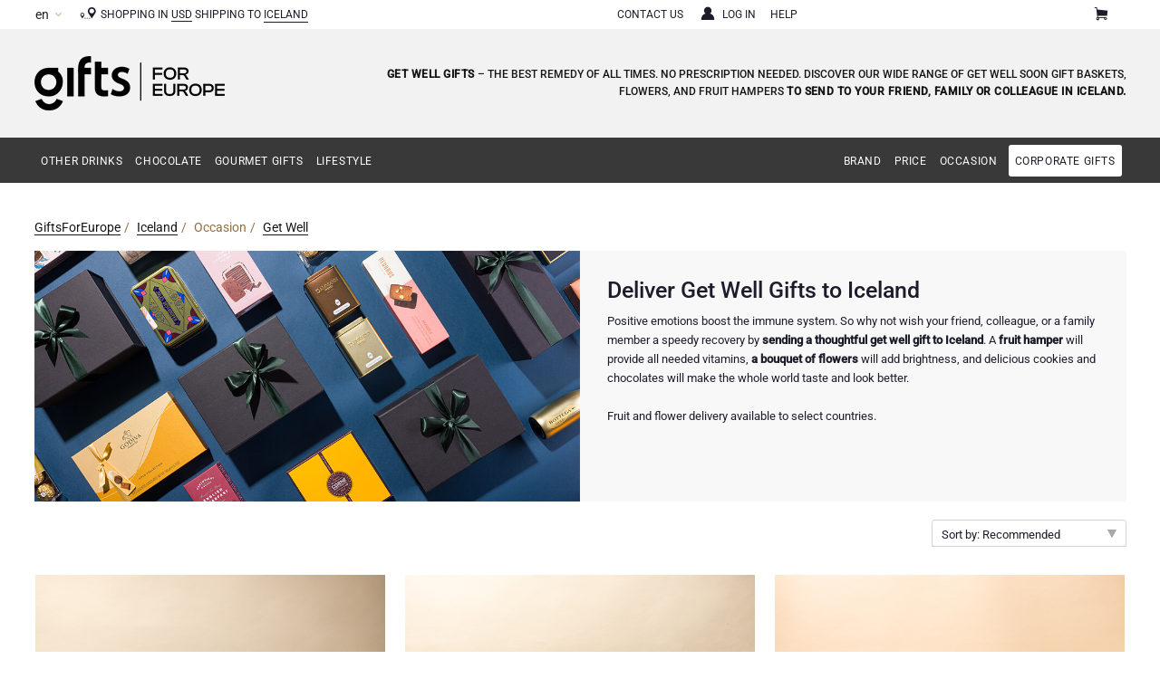

--- FILE ---
content_type: text/html;charset=UTF-8
request_url: https://www.giftsforeurope.com/iceland/get-well-gifts/gifts-category-en.htm?cu=doll
body_size: 14057
content:

	
<!DOCTYPE html>
<html id="page" data-page="PRCA" data-category="GFE2081" data-deliveryarea="is" lang="en" xmlns="http://www.w3.org/1999/xhtml" xmlns:fb="http://www.facebook.com/2008/fbml" xmlns:og="http://opengraphprotocol.org/schema/">

<head>
	<meta charset="UTF-8">
<title>Send Get Well Gifts to Iceland
</title>
<meta name="description" content="Get well gifts, send wishes for a recovery. Shop get well hampers filled with chocolate and sweets for delivery to Iceland"/>
<meta name="robots" content="index,follow"/>
<meta name="viewport" content="width=device-width, initial-scale=1"/>
<link rel="canonical" href="https://www.giftsforeurope.com/iceland/get-well-gifts/gifts-category-en.htm"/>
<meta name="language" content="en"/>
<link rel="alternate" hreflang="en" href="https://www.giftsforeurope.com/iceland/get-well-gifts/gifts-category-en.htm"/>
<link rel="alternate" hreflang="fr" href="https://www.giftsforeurope.com/islande/cadeaux-bon-retablissement/cadeaux-categorie-fr.htm"/>
<link rel="alternate" hreflang="de" href="https://www.giftsforeurope.com/island/geschenke-viel-glueck/geschenke-kategorie-de.htm"/>
<link rel="alternate" hreflang="es" href="https://www.giftsforeurope.com/islandia/regalos-bienvenidos/regalos-categoria-es.htm"/>
<link rel="icon" type="image/png" sizes="16x16" href="/favicon-16x16.png" />
<link rel="icon" type="image/png" sizes="32x32" href="/favicon-32x32.png" />
<link rel="icon" type="image/png" sizes="96x96" href="/favicon-96x96.png" />
<link rel="shortcut icon" href="/favicon.ico" />
<link rel="apple-touch-icon" sizes="180x180" href="/apple-touch-icon.png" />
<link rel="manifest" href="/site.webmanifest" />
<meta name="theme-color" content="#1C1D2B"/>
<meta name="google-site-verification" content="efaU9qqhQ6nKaHrWxzgn2llrUUSPywg7sDKlZtqFjrE"/>
<meta name="facebook-domain-verification" content="n0t9h8ygh2scth4awgyjpsr71o4yff"/>

	
	<link href="https://www.giftsforeurope.com/css/gfe2_category.css?v=20251121" type="text/css" rel="stylesheet"/>
	
	

<script type="text/javascript">
	(function(app){
		// CONSTANTS
		app["constants"] = {
			"virtualstore" : 					"VS"
			, "language" : 						"LA"
			, "deliveryarea" : 					"DA"
			, "currency" : 						"CU"
			, "productcategory" : 				"PC"
			, "product" : 						"PR"
			, "order" : 						"OR"
			, "orderdetail" : 					"OD"
			, "ordersubdetail" : 				"OS"
			, "template":						"LINK_Code"
			, "catalogue": {
				"list":							"LIST"
				, "type":						"TYPE"
				, "page":						"PAGE"
				, "sort":						"SORT"
				, "view":						"VIEW"
			}
		};
		// VARIABLES
		app["variables"] = {
			"virtualstore": 					"GFE2"
			, "language": 						"EN"
			, "deliveryarea": 					"iceland"
			, "currency": 						"DOLL"
			, "productcategory": 				"get-well-gifts"
			, "product": 						""
			, "order": 							""
			, "orderdetail": 					""
			, "ordersubdetail": 				""
			, "template": 						"PRCA"
			, "chosenSettings": {
				disable_search: true
				, search_contains: true
				, inherit_select_classes: true
				, width: "100%"
			}
		};
		// EVENTS -> Custom Event Handlers (e.g. ANALYTICS)
		app["events"] = {
			"ProductImpression": 				[]
			, "ProductImpressions": 			[]
			, "ProductView": 					[]
			, "ClickOnProduct": 				[]
			, "AddToCart": 						[]
			, "RemoveFromCart": 				[]
			, "TrackEvent": 					[]
			, "TrackSocial": 					[]
			, "TrackException": 				[]
		};
		// FUNCTIONS
		app["functions"] = {};
		// VIRTUALSTORE
		app["virtualstore"] = {
			"code":								"GFE2"
			, "name": 							"GiftsforEurope"
			, "email": {
				"customerservice":				"customerservice@giftsforeurope.com"
				, "sales":						"sales@giftsforeurope.com"
			}
		};
		// CATALOGUE
		app["catalogue"] = {
			"name":								"(GFE2081) Get Well"
		};
		// APPLICATION
		app["application"] = {
			"name" : 							"www.giftsforeurope.com"
			, "dns" : 							"www.giftsforeurope.com"
			, "base" : 							"https://www.giftsforeurope.com"
			, "cdn" : 							"https://static.frucon.net"
			, "http" : 							"https://www.giftsforeurope.com"
			, "https" : 						"https://www.giftsforeurope.com"
			, "settings": {
				"navigation":					""
				, "paging":						true
				, "productspecials":			0
				, "showpage_product":			false
			}
		};
		// URLS
		app["url"] = {
			"referer":							""
			, "cart_add":						"https://www.giftsforeurope.com/en/shoppingcart_add.htm"
			, "cart_process":					"https://www.giftsforeurope.com/en/shoppingcart_process.htm"
			, "cart_delete":					"https://www.giftsforeurope.com/en/shoppingcart_delete.htm"
		};
		// DICTIONARY KEYS
		app["dictionary"] = {
			"Contact":									"Contact"
			, "CookiesPolicy": 							"Cookies policy"
			, "InvalidEmail": 							"Invalid email address!"
			, "Items": 									"item(s)"
			, "LoadingZoom": 							"Loading zoom"
			, "PleaseEnterDiscountCode": 				"Please enter your gift card or voucher code!"
			, "UnexpectedError": 						"An unexpected error occurred!"
			, "YourAddonHasBeenAdded": 					"Your [product] will now be accompanied by [addon]."
			, "Close": 									"Close"
			, "Next":									"Next"
			, "Previous":								"Previous"
			, "HoverToZoom":							"Hover to zoom"
			, "ClickToZoom":							"Click to zoom"
			, "ClickToExpand":							"Click to expand"
			, "TouchToZoom":							"Touch to zoom"
			, "DoubleTapToZoom":						"Double tap to zoom"
			, "TapToExpand":							"Tap to expand"
			, "InsufficientStock":						"Insufficient stock"
			, "InsufficientStockInstructions":			"The chosen product cannot be ordered in the requested quantity. Available quantity for purchase is: [stock]."
			, "NewsletterSubscriptionConfirmationText":	"<p>Thank you for signing up for our newsletter.</p><p>You signed up as [email].</p>"
			, "TechnicalError":							"We're very sorry to inform you that a technical error occurred. Please try again later."
		};
	}(window.app = window.app || {}));
</script>

<script type="text/javascript" src="/js/dependencies.js?v=20251121"></script>
<script type="text/javascript" src="/js/store.js?v=20251121"></script>


<script type="text/javascript" src="/js/catalogue.js?v=20251121"></script>

<script type="text/javascript" src="//widget.trustpilot.com/bootstrap/v5/tp.widget.bootstrap.min.js" async></script>

</head>

<body lang="en" itemscope itemtype="http://schema.org/WebPage">

	
<div itemscope itemtype="http://schema.org/Store">
	<meta itemprop="name" content="GiftsforEurope"/>
	
	<meta itemprop="url" content="https://www.giftsforeurope.com"/>
	<meta itemprop="email" content="customerservice@giftsforeurope.com"/>
	<meta itemprop="telephone" content="+32 2 808 61 60 | USA: +1 888 261 2064"/>
	
	<meta itemprop="logo" content="https://www.giftsforeurope.com/images/engl/logo/giftsforeurope.png"/>
	<meta itemprop="image" content="https://www.giftsforeurope.com/images/engl/logo/giftsforeurope.png"/>
	
</div>

<div id="div_header">
	<div class="container">
<div id="div_header_logo"><a href="https://www.giftsforeurope.com/gifts-en.htm?cu=doll&da=iceland" title="GiftsforEurope"><img src="https://www.giftsforeurope.com/images/engl/logo/giftsforeurope.png" alt="GiftsforEurope" width="210" height = "60"/></a></div><div id="div_header_parameters"><ul><li>Shopping in <a href="#" class="currency">USD</a></li><li>Shipping to <a href="#" class="deliveryarea">Iceland</a><img src="https://www.giftsforeurope.com/images/gene/pict/flag/is.png" class="flag" alt="Iceland"/></li></ul></div><div id="div_header_navigation"><ul><li><a href="https://www.giftsforeurope.com/en/shopping-cart.htm?cu=doll&da=iceland" id="btn_navigation_CART" title="Shopping Cart" data-event-category="Navigation" data-event-action="NavigateTo" data-event-label="Shopping Cart">Shopping Cart<span></span></a></li><li><a href="/en/contact-us.htm" id="btn_navigation_CONT" title="Contact Us" data-event-category="Navigation" data-event-action="NavigateTo" data-event-label="Contact Us">Contact Us</a></li><li><a href="/en/corporate-gifts.htm" id="btn_navigation_CORP" title="Corporate Gifts" data-event-category="Navigation" data-event-action="NavigateTo" data-event-label="Corporate Gifts">Corporate Gifts</a></li><li><a href="https://www.giftsforeurope.com/accountcenter/en/" id="btn_navigation_ACCO" title="Log in" data-event-category="Navigation" data-event-action="NavigateTo" data-event-label="Log in">Log in</a></li><li><a href="/en/help.htm" id="btn_navigation_HELP" title="Help" data-event-category="Navigation" data-event-action="NavigateTo" data-event-label="Help">Help</a></li><li class="trustpilot"><div class="trustpilot-widget mobile-desktop" data-locale="en-US" data-template-id="5418052cfbfb950d88702476" data-businessunit-id="4f8c78710000640005147e26" data-style-height="30px" data-style-width="100%" data-theme="light" data-stars="5" data-review-languages="en"><a href="https://trustpilot.com/review/www.giftsforeurope.com" target="_blank" rel="noopener">Trustpilot</a></div><div class="trustpilot-widget tablet" data-locale="en-US" data-template-id="5419b757fa0340045cd0c938" data-businessunit-id="4f8c78710000640005147e26" data-style-height="25px" data-style-width="100%" data-stars="5" data-review-languages="en"><a href="https://trustpilot.com/review/www.giftsforeurope.com" target="_blank" rel="noopener">Trustpilot</a></div></li></ul></div><div id="div_header_intro"><div><b>Get Well Gifts</b> – the best remedy of all times. No prescription needed. Discover our wide range of get well soon gift baskets, flowers, and fruit hampers <b>to send to your friend, family or colleague in Iceland.</b></div></div><div id="div_header_language"><ul data-language="en"><li><span>EN</span></li><li><a href="https://www.giftsforeurope.com/islande/cadeaux-bon-retablissement/cadeaux-categorie-fr.htm">FR</a></li><li><a href="https://www.giftsforeurope.com/island/geschenke-viel-glueck/geschenke-kategorie-de.htm">DE</a></li><li><a href="https://www.giftsforeurope.com/islandia/regalos-bienvenidos/regalos-categoria-es.htm">ES</a></li></ul></div>
	</div>
</div>

	<div id="div_navigation">
	<div class="container">
<a id="nav_menu_GFE2" href="#" title="GiftsForEurope" data-code="GFE2" data-touch="disabled toggle"><i>Shop online</i></a><div id="div_navigation_wrapper" class="navigation-wrapper"><div id="div_navigation_menu" class="navigation-menu"><ul id="list_navigation_menu" class="navigation-menu-list"><li><a id="nav_item_GFE2119" href="#drinks-apero-gift-baskets" data-code="GFE2119" data-touch="disabled toggle">Other Drinks</a><div class="pnl_navigation"><div class="pnl_section"><menu><li><a id="nav_item_GFE2116" href="https://www.giftsforeurope.com/iceland/non-alcoholic-gifts/gifts-category-en.htm?cu=doll" data-code="GFE2116">Mocktails and Non-Alcoholic Gifts</a></li><li><a id="nav_item_GFE2121" href="https://www.giftsforeurope.com/iceland/tea-gifts-coffee-gifts/gifts-category-en.htm?cu=doll" data-code="GFE2121">Coffee, Tea, and Cocoa Gifts</a></li></menu></div></div></li><li><a id="nav_item_GFE2030" href="#chocolate-gifts-sweet-gift-baskets" data-code="GFE2030" data-touch="disabled toggle">Chocolate</a><div class="pnl_navigation"><div class="pnl_section"><menu><li><a id="nav_item_GFE2032" href="https://www.giftsforeurope.com/iceland/chocolate-gifts/gifts-category-en.htm?cu=doll" data-code="GFE2032">Chocolate Gifts</a></li><li><a id="nav_item_GIBE057" href="https://www.giftsforeurope.com/iceland/sweet-gifts/gifts-category-en.htm?cu=doll" data-code="GIBE057">Sweet Gifts</a></li><li><a id="nav_item_GFE2031" href="https://www.giftsforeurope.com/iceland/neuhaus-chocolates/gifts-category-en.htm?cu=doll" data-code="GFE2031">Neuhaus Chocolates</a></li><li><a id="nav_item_GFE2068" href="https://www.giftsforeurope.com/iceland/godiva-chocolate/gifts-category-en.htm?cu=doll" data-code="GFE2068">Godiva Chocolates</a></li><li><a id="nav_item_GOCC138" href="https://www.giftsforeurope.com/iceland/corne-port-royal-belgian-chocolates/gifts-category-en.htm?cu=doll" data-code="GOCC138">Corné Port-Royal Belgian Chocolate</a></li><li><a id="nav_item_GIBE111" href="https://www.giftsforeurope.com/iceland/jules-destrooper-biscuits/gifts-category-en.htm?cu=doll" data-code="GIBE111">Jules Destrooper</a></li></menu></div></div></li><li><a id="nav_item_GFE2024" href="#gourmet-gifts" data-code="GFE2024" data-touch="disabled toggle">Gourmet Gifts</a><div class="pnl_navigation"><div class="pnl_section"><menu><li><a id="nav_item_GOCC023" href="https://www.giftsforeurope.com/iceland/gourmet-gifts/gifts-category-en.htm?cu=doll" data-code="GOCC023">Gourmet Gift Baskets</a></li></menu></div></div></li><li><a id="nav_item_GFE2040" href="#lifestyle" data-code="GFE2040" data-touch="disabled toggle">Lifestyle</a><div class="pnl_navigation"><div class="pnl_section"><menu><li><a id="nav_item_GFE2070" href="https://www.giftsforeurope.com/iceland/lifestyle-gifts/gifts-category-en.htm?cu=doll" data-code="GFE2070">Lifestyle Gifts</a></li><li><a id="nav_item_GFE2124" href="https://www.giftsforeurope.com/iceland/atelier-rebul/gifts-category-en.htm?cu=doll" data-code="GFE2124">Atelier Rebul</a></li><li><a id="nav_item_GFE2126" href="https://www.giftsforeurope.com/iceland/le-parfum-de-nathalie/gifts-category-en.htm?cu=doll" data-code="GFE2126">Le Parfum de Nathalie</a></li></menu></div></div></li></ul></div><div id="div_navigation_specials_alt" class="navigation-menu"><ul id="list_navigation_specials_alt" class="navigation-menu-list"></ul></div><div id="div_navigation_specials" class="navigation-specials" data-navigation-label="Shop by"><ul id="list_navigation_specials" class="navigation-specials-list"><li><a data-navigation-label="Shop by" href="#brand" id="nav_item_GFE2077" data-code="GFE2077" data-touch="disabled toggle">Brand</a><div class="pnl_navigation"><menu><li><a id="nav_item_GFE2124" href="https://www.giftsforeurope.com/iceland/atelier-rebul/gifts-category-en.htm?cu=doll" data-code="GFE2124">Atelier Rebul</a></li><li><a id="nav_item_GFE2140" href="https://www.giftsforeurope.com/iceland/cartwright-butler/gifts-category-en.htm?cu=doll" data-code="GFE2140">Cartwright & Butler</a></li><li><a id="nav_item_GOCC138" href="https://www.giftsforeurope.com/iceland/corne-port-royal-belgian-chocolates/gifts-category-en.htm?cu=doll" data-code="GOCC138">Corné Port-Royal Belgian Chocolate</a></li><li><a id="nav_item_GFE2068" href="https://www.giftsforeurope.com/iceland/godiva-chocolate/gifts-category-en.htm?cu=doll" data-code="GFE2068">Godiva Chocolates</a></li><li><a id="nav_item_GFE2126" href="https://www.giftsforeurope.com/iceland/le-parfum-de-nathalie/gifts-category-en.htm?cu=doll" data-code="GFE2126">Le Parfum de Nathalie</a></li><li><a id="nav_item_GFE2129" href="https://www.giftsforeurope.com/iceland/mushie-baby/gifts-category-en.htm?cu=doll" data-code="GFE2129">Mushie Baby Gifts</a></li><li><a id="nav_item_GFE2031" href="https://www.giftsforeurope.com/iceland/neuhaus-chocolates/gifts-category-en.htm?cu=doll" data-code="GFE2031">Neuhaus Chocolates</a></li><li><a id="nav_item_GFE2130" href="https://www.giftsforeurope.com/iceland/trixie-baby/gifts-category-en.htm?cu=doll" data-code="GFE2130">Trixie Baby & Kids</a></li></menu></div></li><li><a data-navigation-label="Shop by" href="#gifts-by-price" id="nav_item_GOCC047" data-code="GOCC047" data-touch="disabled toggle">Price</a><div class="pnl_navigation"><menu><li><a id="nav_item_GOCC036" href="https://www.giftsforeurope.com/iceland/budget-gifts/gifts-category-en.htm?cu=doll" data-code="GOCC036">Budget Gifts</a></li><li><a id="nav_item_GOCC035" href="https://www.giftsforeurope.com/iceland/luxury-gifts/gifts-category-en.htm?cu=doll" data-code="GOCC035">Luxury Gifts</a></li></menu></div></li><li><a data-navigation-label="Shop by" href="#more-occasions" id="nav_item_GFE2053" data-code="GFE2053" data-touch="disabled toggle">Occasion</a><div class="pnl_navigation"><menu><li><a id="nav_item_GOCC080" href="https://www.giftsforeurope.com/iceland/new-years-gifts/gifts-category-en.htm?cu=doll" data-code="GOCC080">New Year's Gifts</a></li><li><a id="nav_item_GFEU014" href="https://www.giftsforeurope.com/iceland/valentine-gifts/gifts-category-en.htm?cu=doll" data-code="GFEU014">Valentine Gifts</a></li><li><a id="nav_item_GFE2097" href="https://www.giftsforeurope.com/iceland/bestseller-gifts/gifts-category-en.htm?cu=doll" data-code="GFE2097">Bestsellers</a></li><li><a id="nav_item_GOCC122" href="https://www.giftsforeurope.com/iceland/new-arrivals/gifts-category-en.htm?cu=doll" data-code="GOCC122">New Arrivals</a></li><li><a id="nav_item_GFE2058" href="https://www.giftsforeurope.com/iceland/birthday-gifts/gifts-category-en.htm?cu=doll" data-code="GFE2058">Birthday</a></li><li><a id="nav_item_GIBE257" href="https://www.giftsforeurope.com/iceland/corporate-gifts/gifts-category-en.htm?cu=doll" data-code="GIBE257">Corporate Gifts</a></li><li><a id="nav_item_GFE2055" href="https://www.giftsforeurope.com/iceland/wedding-gifts/gifts-category-en.htm?cu=doll" data-code="GFE2055">Wedding</a></li><li><a id="nav_item_GFE2125" href="https://www.giftsforeurope.com/iceland/congratulations-gifts/gifts-category-en.htm?cu=doll" data-code="GFE2125">Congratulations</a></li><li><a id="nav_item_GFE2056" href="https://www.giftsforeurope.com/iceland/thank-you-gifts/gifts-category-en.htm?cu=doll" data-code="GFE2056">Thank You</a></li><li><a id="nav_item_GFE2054" href="https://www.giftsforeurope.com/iceland/romantic-gifts/gifts-category-en.htm?cu=doll" data-code="GFE2054">Romance</a></li><li><a id="nav_item_GFE2046" href="https://www.giftsforeurope.com/iceland/gifts-for-her/gifts-category-en.htm?cu=doll" data-code="GFE2046">Gifts for Her</a></li><li><a id="nav_item_GFE2045" href="https://www.giftsforeurope.com/iceland/gifts-for-him/gifts-category-en.htm?cu=doll" data-code="GFE2045">Gifts for Him</a></li><li><a id="nav_item_GFE2081" href="https://www.giftsforeurope.com/iceland/get-well-gifts/gifts-category-en.htm?cu=doll" data-code="GFE2081">Get Well</a></li><li><a id="nav_item_GFE2123" href="https://www.giftsforeurope.com/iceland/gifts-for-sharing/gifts-category-en.htm?cu=doll" data-code="GFE2123">Gifts for Sharing</a></li><li><a id="nav_item_GFE2050" href="https://www.giftsforeurope.com/iceland/new-baby-gift/gifts-category-en.htm?cu=doll" data-code="GFE2050">Mom & Baby Gifts</a></li><li><a id="nav_item_GOCC098" href="https://www.giftsforeurope.com/iceland/gifts-for-kids/gifts-category-en.htm?cu=doll" data-code="GOCC098">Gifts for Kids</a></li></menu></div></li><li><a data-navigation-label="Shop by" href="#corporate-gifts" id="nav_item_GFE2128" data-code="GFE2128" data-touch="disabled toggle">Corporate gifts</a><div class="pnl_navigation"><menu><li><a id="vsbu_GFE20048" class="vs-button" href="/en/corporate-gifts.htm" title="Business Gifts Services" target="_self" data-category="NavigationSpecial" data-action="ClickLink" data-label="Corporate Gifts Page">Business Gifts Services</a></li><li><a id="vsbu_GFE20052" class="vs-button" href="https://www.giftsforeurope.com/iceland/corporate-gifts/gifts-category-en.htm" title="Corporate Gifts Collection" target="_self" data-category="NavigationSpecial" data-action="ClickLink" data-label="Corporate Gifts">Corporate Gifts Collection</a></li></menu></div></li></ul></div></div>
	</div>
</div>
	
	<div id="div_main">
		<div class="container">
	
	<div id="div_banner">
	<div class="container">

	<div class="banner_breadcrumbs">
	<div class="container">
		<ul itemprop="breadcrumb" itemscope itemtype="http://schema.org/BreadcrumbList">
<li class="level_0" data-type="SHOP" itemprop="itemListElement" itemscope itemtype="http://schema.org/ListItem"><a href="https://www.giftsforeurope.com/gifts-en.htm?cu=doll&da=iceland">GiftsForEurope</a><meta itemprop="url" content="https://www.giftsforeurope.com/gifts-en.htm?cu=doll&da=iceland"/><meta itemprop="name" content="GiftsForEurope"/><meta itemprop="alternateName" content="GiftsforEurope (GFE2)"/><meta itemprop="position" content="0"/></li><li class="level_0" data-type="DEAR" itemprop="itemListElement" itemscope itemtype="http://schema.org/ListItem"><a href="https://www.giftsforeurope.com/iceland/gifts-en.htm?cu=doll">Iceland</a><meta itemprop="url" content="https://www.giftsforeurope.com/iceland/gifts-en.htm?cu=doll"/><meta itemprop="name" content="Iceland"/><meta itemprop="alternateName" content="Iceland (ICLA)"/><meta itemprop="position" content="0"/></li><li class="level_1" data-type="PRCS" itemprop="itemListElement" itemscope itemtype="http://schema.org/ListItem">Occasion<meta itemprop="url" content=""/><meta itemprop="name" content="Occasion"/><meta itemprop="alternateName" content="Occasion (shop by) (GFE2053)"/><meta itemprop="position" content="1"/></li><li class="level_2" data-type="PRCA" itemprop="itemListElement" itemscope itemtype="http://schema.org/ListItem"><a href="https://www.giftsforeurope.com/iceland/get-well-gifts/gifts-category-en.htm?cu=doll">Get Well</a><meta itemprop="url" content="https://www.giftsforeurope.com/iceland/get-well-gifts/gifts-category-en.htm?cu=doll"/><meta itemprop="name" content="Get Well"/><meta itemprop="alternateName" content="Get Well (GFE2081)"/><meta itemprop="position" content="2"/></li>
		</ul>
	</div>
</div>


		<div class="banner_image">
			<div class="container">

				<picture class="lazyload">
					<!--[if IE 9]><video style="display: none;"><![endif]-->
					<source srcset="https://www.giftsforeurope.com/images/gene/bann/prca/gfe2_gfe2081_alt.jpg" media="(min-width: 768px)"/>
					<!--[if IE 9]></video><![endif]-->
					<img srcset="https://www.giftsforeurope.com/images/gene/bann/prca/gfe2_gfe2081.jpg" alt="Deliver Get Well Gifts to Iceland"/>
					<noscript>
						<img src="https://www.giftsforeurope.com/images/gene/bann/prca/gfe2_gfe2081.jpg" alt="Deliver Get Well Gifts to Iceland"/>
					</noscript>
				</picture>

			</div>
		</div>

		<div class="banner_content">
			<div class="container">
<h1 class="banner_title">Deliver Get Well Gifts to Iceland</h1><p class="banner_description">Positive emotions boost the immune system. So why not wish your friend, colleague, or a family member a speedy recovery by <b>sending a thoughtful get well gift to Iceland</b>. A <b>fruit hamper</b> will provide all needed vitamins, <b>a bouquet of flowers</b> will add brightness, and delicious cookies and chocolates will make the whole world taste and look better.<br/><br/>Fruit and flower delivery available to select countries.</p>
			</div>
		</div>


	</div>
</div>
<div id="div_content">
	<div class="container">

	
<form id="frm_store" name="frm_store" method="post" action="/iceland/get-well-gifts/gifts-category-en.htm?cu&#61;doll">

	<div id="div_catalogue" data-product-count="6">
	

	<div class="catalogue_settings">
		<div class="container">

			<div class="catalogue_sorting">
				<div class="catalogue_sorting_container">
					<a href="#" class="catalogue_sorting_trigger" data-touch="disabled toggle">Sort by: Recommended</a>
					<div class="catalogue_sorting_panel">
						<ul>
							<li>
								<input type="radio" id="SORT.SORT_ASC" name="SORT" value="SORT_ASC" title="Sort by: Recommended" checked="checked"/>
								<label for="SORT.SORT_ASC">Recommended</label>
							</li>
							<li>
								<input type="radio" id="SORT.DATE_DESC" name="SORT" value="DATE_DESC" title="Sort by: New arrivals"/>
								<label for="SORT.DATE_DESC">New arrivals</label>
							</li>
							<li>
								<input type="radio" id="SORT.PRICE_ASC" name="SORT" value="PRICE_ASC" title="Sort by: Price Low to High"/>
								<label for="SORT.PRICE_ASC">Price Low to High</label>
							</li>
							<li>
								<input type="radio" id="SORT.PRICE_DESC" name="SORT" value="PRICE_DESC" title="Sort by: Price High to Low"/>
								<label for="SORT.PRICE_DESC">Price High to Low</label>
							</li>
						</ul>
					</div>
				</div>
			</div>

		</div>
	</div>

	<div class="container">
<div class="div_product" data-product="soft-teddy-bear-with-danish-cookies" itemscope itemtype="http://schema.org/Product"><meta itemprop="productID" content="GFE2002794"/><meta itemprop="sku" content=""/><meta itemprop="name" content="Soft Teddy Bear with Danish Cookies"/><meta itemprop="alternateName" content="AYR 2026: Beer met koekjes"/><meta itemprop="url" content="https://www.giftsforeurope.com/iceland/soft-teddy-bear-with-danish-cookies/gift-product-en.htm"/><a href="https://www.giftsforeurope.com/iceland/soft-teddy-bear-with-danish-cookies/gift-product-en.htm?cu=doll" title="Cute teddy bear with Danish butter cookies in a nostalgic tin. A heartwarming gift for Christmas, birthdays or any special moment." data-type="PROD"><div class="product_image" title="Soft Teddy Bear with Danish Cookies"><img src="https://www.giftsforeurope.com/images/gene/prod/norm/gfe2002794_soft-teddy-bear-with-danish-cookies.jpg" alt="Cute teddy bear with Danish butter cookies in a nostalgic tin. A heartwarming gift for Christmas, birthdays or any special moment." itemprop="image"/></div><h3 class="product_title">Soft Teddy Bear with Danish Cookies</h3><p class="product_price" title="Price" itemprop="offers" itemscope itemtype="http://schema.org/Offer"><span itemprop="priceCurrency" content="USD">$</span>&nbsp;<span itemprop="price">62.00</span><link itemprop="itemCondition" href="http://schema.org/NewCondition"/></p></a><p class="product_link" title="Discover"><a href="https://www.giftsforeurope.com/iceland/soft-teddy-bear-with-danish-cookies/gift-product-en.htm?cu=doll" data-type="PROD">Discover</a></p></div><div class="div_product" data-product="gimber-giftset" itemscope itemtype="http://schema.org/Product"><meta itemprop="productID" content="GFE2002792"/><meta itemprop="sku" content=""/><meta itemprop="name" content="Gimber Giftset"/><meta itemprop="alternateName" content="AYR 2025: Gimber Giftset"/><meta itemprop="url" content="https://www.giftsforeurope.com/iceland/gimber-giftset/gift-product-en.htm"/><a href="https://www.giftsforeurope.com/iceland/gimber-giftset/gift-product-en.htm?cu=doll" title="The stylish GIMBER Gift Box includes a bottle of GIMBER N°1 Original &#40;500 ml&#41; and two elegant GIMBER glasses . A beautifully packaged alcohol-free gift perfect for mocktails, sparkling water creations, and refined moments." data-type="PROD"><div class="product_image" title="Gimber Giftset"><img src="https://www.giftsforeurope.com/images/gene/prod/norm/gfe2002792_gimber-giftset.jpg" alt="The stylish GIMBER Gift Box includes a bottle of GIMBER N°1 Original &#40;500 ml&#41; and two elegant GIMBER glasses . A beautifully packaged alcohol-free gift perfect for mocktails, sparkling water creations, and refined moments." itemprop="image"/></div><h3 class="product_title">Gimber Giftset</h3><p class="product_price" title="Price" itemprop="offers" itemscope itemtype="http://schema.org/Offer"><span itemprop="priceCurrency" content="USD">$</span>&nbsp;<span itemprop="price">53.00</span><link itemprop="itemCondition" href="http://schema.org/NewCondition"/></p></a><p class="product_link" title="Discover"><a href="https://www.giftsforeurope.com/iceland/gimber-giftset/gift-product-en.htm?cu=doll" data-type="PROD">Discover</a></p></div><div class="div_product" data-product="corne-port-royal-bestsellers" itemscope itemtype="http://schema.org/Product"><meta itemprop="productID" content="GFE2002704"/><meta itemprop="sku" content=""/><meta itemprop="name" content="Corné Port-Royal Bestsellers"/><meta itemprop="alternateName" content="AYR 2026: Corné Port Royal Bestsellers"/><meta itemprop="url" content="https://www.giftsforeurope.com/iceland/corne-port-royal-bestsellers/gift-product-en.htm"/><a href="https://www.giftsforeurope.com/iceland/corne-port-royal-bestsellers/gift-product-en.htm?cu=doll" title="Send the very best of Corné Port-Royal to your favorite chocolate lover! Since 1932, Corné Port-Royal has used the finest single-origin cocoa to create their authentic recipe pralines and chocolates. This bestsellers collection showcases the wide range of Corné Port-Royal&#39;s delicious Belgian chocolate pralines, truffles, and specialty confections." data-type="PROD"><div class="product_image" title="Corné Port-Royal Bestsellers"><img src="https://www.giftsforeurope.com/images/gene/prod/norm/gfe2002704_corne-port-royal-bestsellers.jpg" alt="Send the very best of Corné Port-Royal to your favorite chocolate lover! Since 1932, Corné Port-Royal has used the finest single-origin cocoa to create their authentic recipe pralines and chocolates. This bestsellers collection showcases the wide range of Corné Port-Royal&#39;s delicious Belgian chocolate pralines, truffles, and specialty confections." itemprop="image"/></div><h3 class="product_title">Corné Port-Royal Bestsellers</h3><p class="product_price" title="Price" itemprop="offers" itemscope itemtype="http://schema.org/Offer"><span itemprop="priceCurrency" content="USD">$</span>&nbsp;<span itemprop="price">99.50</span><link itemprop="itemCondition" href="http://schema.org/NewCondition"/></p></a><p class="product_link" title="Discover"><a href="https://www.giftsforeurope.com/iceland/corne-port-royal-bestsellers/gift-product-en.htm?cu=doll" data-type="PROD">Discover</a></p></div><div class="div_product" data-product="sweet-tooth-large" itemscope itemtype="http://schema.org/Product"><meta itemprop="productID" content="GFE2002665"/><meta itemprop="sku" content="GFE2002665"/><meta itemprop="name" content="Sweet Tooth Large"/><meta itemprop="alternateName" content="AYR 2026: Sweet Tooth Large"/><meta itemprop="url" content="https://www.giftsforeurope.com/iceland/sweet-tooth-large/gift-product-en.htm"/><a href="https://www.giftsforeurope.com/iceland/sweet-tooth-large/gift-product-en.htm?cu=doll" title="Luxury box with hand-packed European sweets, biscuits, hard nougat, and Barú marshmallows. Sweet Tooth Large is perfect as a gift to share or give." data-type="PROD"><div class="product_marketingcampaign"><img src="https://www.giftsforeurope.com/images/engl/pict/maca/gfe2_xbes.png" alt="Bestseller" title="Christmas Bestseller"/></div><div class="product_image" title="Sweet Tooth Large"><img src="https://www.giftsforeurope.com/images/gene/prod/norm/gfe2002665_sweet-tooth-large.jpg" alt="Luxury box with hand-packed European sweets, biscuits, hard nougat, and Barú marshmallows. Sweet Tooth Large is perfect as a gift to share or give." itemprop="image"/></div><h3 class="product_title">Sweet Tooth Large</h3><p class="product_price" title="Price" itemprop="offers" itemscope itemtype="http://schema.org/Offer"><span itemprop="priceCurrency" content="USD">$</span>&nbsp;<span itemprop="price">68.00</span><link itemprop="itemCondition" href="http://schema.org/NewCondition"/></p></a><p class="product_link" title="Discover"><a href="https://www.giftsforeurope.com/iceland/sweet-tooth-large/gift-product-en.htm?cu=doll" data-type="PROD">Discover</a></p></div><div class="div_product" data-product="chocoholic-standard" itemscope itemtype="http://schema.org/Product"><meta itemprop="productID" content="GFE2002111"/><meta itemprop="sku" content="GFE2002111"/><meta itemprop="name" content="Chocoholic Standard"/><meta itemprop="alternateName" content="AYR 2026: Chocoholic Standard New"/><meta itemprop="url" content="https://www.giftsforeurope.com/iceland/chocoholic-standard/gift-product-en.htm"/><a href="https://www.giftsforeurope.com/iceland/chocoholic-standard/gift-product-en.htm?cu=doll" title="Treat someone special with the Chocoholic gift box , featuring Belgian chocolates , Charlotte chocolate cookies , Verduijn butter cookies , MoMe chocolate sticks , crunchy Ferrero Rocher — perfect to share or gift." data-type="PROD"><div class="product_marketingcampaign"><img src="https://www.giftsforeurope.com/images/engl/pict/maca/gfe2_xbes.png" alt="Bestseller" title="Christmas Bestseller"/></div><div class="product_image" title="Chocoholic Standard"><img src="https://www.giftsforeurope.com/images/gene/prod/norm/gfe2002111_chocoholic-standard.jpg" alt="Treat someone special with the Chocoholic gift box , featuring Belgian chocolates , Charlotte chocolate cookies , Verduijn butter cookies , MoMe chocolate sticks , crunchy Ferrero Rocher — perfect to share or gift." itemprop="image"/></div><h3 class="product_title">Chocoholic Standard</h3><p class="product_price" title="Price" itemprop="offers" itemscope itemtype="http://schema.org/Offer"><span itemprop="priceCurrency" content="USD">$</span>&nbsp;<span itemprop="price">49.50</span><link itemprop="itemCondition" href="http://schema.org/NewCondition"/></p></a><p class="product_link" title="Discover"><a href="https://www.giftsforeurope.com/iceland/chocoholic-standard/gift-product-en.htm?cu=doll" data-type="PROD">Discover</a></p></div><div class="div_product" data-product="atelier-rebul-istanbul-bath-gift-set-with-candle" itemscope itemtype="http://schema.org/Product"><meta itemprop="productID" content="GFE2001499"/><meta itemprop="sku" content="GFE2001499"/><meta itemprop="name" content="Atelier Rebul Istanbul Bath Gift Set with Candle"/><meta itemprop="alternateName" content="AYR 2026: Atelier Rebul : Istanbul Bath Gift Set & Candle"/><meta itemprop="url" content="https://www.giftsforeurope.com/iceland/atelier-rebul-istanbul-bath-gift-set-with-candle/gift-product-en.htm"/><a href="https://www.giftsforeurope.com/iceland/atelier-rebul-istanbul-bath-gift-set-with-candle/gift-product-en.htm?cu=doll" title="Treat someone to an original gift box with sumptuous care products from luxurious French brand Atelier Rebul. The Istanbul collection is the signature of the brand, a warm, spicy scent inspired by the Spice Bazaar of the city. This bath, body, and candle gift set opens up a world of mystery to enchant the senses." data-type="PROD"><div class="product_image" title="Atelier Rebul Istanbul Bath Gift Set & Candle"><img src="https://www.giftsforeurope.com/images/gene/prod/norm/gfe2001499_atelier-rebul-istanbul-bath-gift-set-with-candle.jpg" alt="Treat someone to an original gift box with sumptuous care products from luxurious French brand Atelier Rebul. The Istanbul collection is the signature of the brand, a warm, spicy scent inspired by the Spice Bazaar of the city. This bath, body, and candle gift set opens up a world of mystery to enchant the senses." itemprop="image"/></div><h3 class="product_title">Atelier Rebul Istanbul Bath Gift Set & Candle</h3><p class="product_price" title="Price" itemprop="offers" itemscope itemtype="http://schema.org/Offer"><span itemprop="priceCurrency" content="USD">$</span>&nbsp;<span itemprop="price">150.00</span><link itemprop="itemCondition" href="http://schema.org/NewCondition"/></p></a><p class="product_link" title="Discover"><a href="https://www.giftsforeurope.com/iceland/atelier-rebul-istanbul-bath-gift-set-with-candle/gift-product-en.htm?cu=doll" data-type="PROD">Discover</a></p></div>
	</div>

	<div class="catalogue_info">
		<div class="container">
			<h2>Send Get Well Gift Baskets to Iceland</h2>
<br>
Send your best wishes for a speedy recovery with a unique get well gift basket for delivery in Iceland. A kind gift from a friend or loved one is sure to help the patient on the path to feeling better. Show you care with juicy basket of fresh healthy fruit, a cheerful bouquet of flowers, or a tasty chocolate & sweets gift to lift their spirits. You can include a free personal gift message with the get well gift basket to say, "Get well soon!"
<br><br>
<h3>Best Get Well Gift Ideas</h3>
What are the best get well gift ideas? The best get well gift ideas are designed to lift the spirits of the ailing person and offer a little treat to help them on the path to recovery. For instance, we all know how a cup of hot tea hits the spot when we are sick, so a tea gift is a great get well soon gift. Or send fresh fruit bursting with vitamins to boost the immune system. A bright bouquet of flowers will add cheer to the sick room or hospital room. And of course everyone loves Belgian chocolate!
<br><br>
Fruit and flower delivery available to select countries.
		</div>
	</div>

		
	</div>


	<input name="LIST" type="hidden" value="190578,189884,183930,180354,163540,154932"/>
	<input name="TYPE" type="hidden" value="PROD"/>
	<input name="PAGE" type="hidden" value="0"/>

</form>

	</div>
</div>
	
		</div>
	</div>
	
	<div id="div_footer">
	<div class="container">

		<div id="div_footer_newsletter">
			<p id="ltl_newsletter"><strong>Sign up</strong> for exclusive offers</p>
			<form id="frm_newsletter" action="#frm_newsletter" method="get">
				<label id="lbl_newsletter" for="txt_newsletter">Enter email address</label>
				<input type="text" id="txt_newsletter" name="txt_newsletter"/>
				<a href="#" id="btn_newsletter">Sign up</a>
			</form>
		</div>
<div id="div_footer_payment"><img src="https://www.giftsforeurope.com/images/gene/paym/gfe2_vbvi.png" alt="VISA / VISA Electron" width="50" height = "30"/><img src="https://www.giftsforeurope.com/images/gene/paym/gfe2_amxv.png" alt="American Express" width="50" height = "30"/><img src="https://www.giftsforeurope.com/images/gene/paym/gfe2_mcsc.png" alt="MasterCard SecureCode" width="50" height = "30"/></div><div id="div_footer_links"><ul>
 <li><a href="https://www.giftsforeurope.com/en/contact-us.htm" title="Contact us">Contact Us</a></li>
 <li><a href="https://www.giftsforeurope.com/en/FAQ.htm" title="FAQ">FAQ</a></li>
 <li><a href="https://www.giftsforeurope.com/en/help.htm" title="How to order">How to order</a></li>
 <li><a href="https://www.giftsforeurope.com/en/business-gifts.htm" title="Business Gifts">Business Gifts</a></li>
 <li><a href="https://www.giftsforeurope.com/germany/bestseller-gifts/gifts-category-en.htm" data-link="{'PC':'GFE2097'}" title="Bestsellers">Bestsellers</a></li>
 <li><a href="https://www.giftsforeurope.com/accountcenter/" title="Track My Order">Track My Order</a></li>
 <li><a href="https://www.giftsforeurope.com/en/terms-and-conditions.htm" title="Our Guarantee">Our Guarantee</a></li>
 <li><a href="https://www.giftsforeurope.com/en/about-us.htm" title="About Us">About GiftsforEurope</a></li>
</ul></div><div id="div_footer_security"><!-- TrustBox script --> <script src="//widget.trustpilot.com/bootstrap/v5/tp.widget.bootstrap.min.js" async></script> <!-- End TrustBox script -->
<!-- TrustBox widget - Micro Star --> <div class="trustpilot-widget" data-locale="en-US" data-template-id="5419b732fbfb950b10de65e5" data-businessunit-id="4f8c78710000640005147e26" data-style-height="24px" data-style-width="100%" data-theme="light"> <a href="https://www.trustpilot.com/review/www.giftsforeurope.com" target="_blank" rel="noopener">Trustpilot</a> </div> <!-- End TrustBox widget --></div><div id="div_footer_copyright"><p>
	GiftsforEurope Belgium<br/>
	<a class="mail" href="mailto:customerservice@giftsforeurope.com">customerservice@giftsforeurope.com</a>
</p>
<p>
	Belgium Office<br>
	Monday-Friday: 9AM - 4PM (GMT+1)<br>
	<!-- Phone: INT. +32 2 808 61 60<br>
 USA 1-888-261-2064 -->
</p>

<p>
 <a href="/en/sitemap.htm">Sitemap</a> | <a href="/en/privacy-and-security.htm">Privacy</a> | <a href="/en/terms-and-conditions.htm">Terms Of Use</a> | <a href="/en/cookies-policy.htm">Cookies</a> | <a id="btn_cookiespolicy_manage" href="#">Cookies Settings</a> | <a href="https://consumerombudsman.be/en" target="_blank">Consumer Mediation Service</a> | <a href="https://ec.europa.eu/consumers/odr/main/index.cfm?event=main.home2.show&lng=EN" target="_blank">Dispute Resolution</a><br/>
 <br/>
 Operated and managed by <a href="https://www.nayan.be">Nayan NV</a> - BE 0806.661.106 - BE88 0015 6453 6541 - Kwadestraat 155 bus 10.1 - 8800 Roeselare - <a href="mailto:customerservice@giftsforeurope.com">customerservice@giftsforeurope.com</a>
 <br/><br/>
	© 1997 - 2026 Nayan NV. All rights reserved
</p></div><div id="div_footer_social"><a href="https://www.facebook.com/GiftsForEurope" target="_blank" rel="noopener" title="Link to GiftsforEurope Facebook" class="sprite icon_facebook">GiftsforEurope Facebook</a>
<a href="https://www.pinterest.com/giftsforeurope/" target="_blank" rel="noopener" title="Link to GiftsforEurope Pinterest" class="sprite icon_pinterest">GiftsforEurope Pinterest</a>
<a href="https://www.instagram.com/giftsforeurope/" target="_blank" rel="noopener" title="Link to GiftsforEurope Instagram" class="sprite icon_instagram">GiftsforEurope Instagram</a>
<a href="https://www.linkedin.com/company/giftsforeurope" target="_blank" rel="noopener" title="GiftsforEurope Linkedin" class="sprite icon_linkedin">GiftsforEurope Linkedin</a></div>
	</div>
</div>




<!-- BEGIN: Google Tag Manager -->

<noscript><iframe src="//www.googletagmanager.com/ns.html?id=GTM-PSNVPQB" height="0" width="0" style="display:none;visibility:hidden"></iframe></noscript>
<script>
	(function(w,d,s,l,i) {
		w[l]=w[l]||[];w[l].push({"gtm.start":new Date().getTime(),event:"gtm.js"});
		var f=d.getElementsByTagName(s)[0],j=d.createElement(s),dl=l!="dataLayer"?"&l="+l:"";
		j.async=true;j.src="//www.googletagmanager.com/gtm.js?id="+i+dl;
		f.parentNode.insertBefore(j,f);
	})(window,document,"script","dataLayer","GTM-PSNVPQB");
</script>

<!-- GTM Webshop Events -->
<script>
	// Product View (View/Action Event)
	app.events.ProductView.push(function(data) {
		dataLayer.push({
			"event": "productDetail"
			, "ecommerce": {
				"currencyCode": "USD"
				, "detail": {
					"actionField": {
						"list": "Product detail view"
					}
					, "products": [{
						"name": "(" + data.id + ") " + data.name
						, "id": (data.reference == "" ? data.id : data.reference)
						, "price": data.price
						, "category": data.category
					}]
				}
			}
		});
	});

	// Product Impressions (View Event)
	app.events.ProductImpressions.push(function(data) {
		var impressions = [];

		$.each(data, function(i, product) {
			impressions.push({
				"name": "(" + product.id + ") " + product.name
				, "id": (product.reference == "" ? product.id : product.reference)
				, "price": product.price
				, "category": product.category
				, "list": product.list
				, "position": product.position
			});
		});

		dataLayer.push({
			"event": "productImpressions"
			, "ecommerce": {
				"currencyCode": "USD"
				, "impressions": impressions
			}
		});
	});

	// Click on Product (Action Event)
	app.events.ClickOnProduct.push(function(data) {
		dataLayer.push({
			"event": "productClick"
			, "ecommerce": {
				"click": {
					"actionField": {
						"list": data.list
					}
					, "products": [{
						"name": "(" + data.id + ") " + data.name
						, "id": (data.reference == "" ? data.id : data.reference)
						, "price": data.price
						, "category": data.category
						, "position": data.position
					}]
				}
			}
		});
	});

	// Add to Shopping Cart (Action Event)
	app.events.AddToCart.push(function(data) {
		dataLayer.push({
			"event": "addToCart"
			, "ecommerce": {
				"currencyCode": "USD"
				, "add": {
					"actionField": {
						"list": data.list
					}
					, "products": [{
						"name": "(" + data.id + ") " + data.name
						, "id": (data.reference == "" ? data.id : data.reference)
						, "price": data.price
						, "category": data.category
						, "quantity": 1
					}]
				}
			}
		});
	});

	// Remove from Shopping Cart (Action Event)
	app.events.RemoveFromCart.push(function(data) {
		dataLayer.push({
			"event": "removeFromCart"
			, "ecommerce": {
				"remove": {
					"products": [{
						"name": "(" + data.id + ") " + data.name
						, "id": (data.reference == '' ? data.id : data.reference)
						, "quantity": data.quantity
					}]
				}
			}
		});
	});
</script>

<!-- END: Google Tag Manager -->


<div id="newsletter-popup" data-open-delay="30000">
	<div id="newsletter-popup_form">
		<div class="image">
			<img class="lazyload" src="data:image/svg+xml,%3Csvg%20xmlns='http://www.w3.org/2000/svg'%20viewBox='0%200%2029%2015'%3E%3C/svg%3E" data-src="/content/gene/virtualstore-button/gfe2_gfe20047/images/giftsforeurope.png" alt="GiftsforEurope" />
		</div>
		<div class="content">
			<h3>
				Sign Up for Exclusive Offers
			</h3>
			<form id="frm_newsletter-popup" action="" method="get">
				<input type="text" id="txt_mail-newsletter-popup" name="txt_mail-newsletter-popup" placeholder="Enter Email">
				<a href="#" id="btn_newsletter-popup" class="button">Sign up</a>

				<div id="error_newsletter-popup">
					Invalid email. Please enter a correct email address.
				</div>
			</form>
		</div>

		<a title="Close" class="modal-close modal-close-custom">No Thanks</a>
	</div>

	<div id="newsletter-popup_thank-you">
		<div class="content">
			<p>
				Thank you for subscribing.
			</p>
		</div>
	</div>
</div>

<script type="text/javascript">
	$(function() {

		// POPUP
		function openPopup() {
			$.modal($("#newsletter-popup"), {
				dataCss: {
					maxWidth: 600
					, minWidth: 300
				}
				, overlayId: "modal-overlay-newsletter-popup"
				, onClose: function(){
					Cookies.set('newsletterpopup', "1", { expires: 30 });
					$.modal.close();
					app.functions.trackEvent("Newsletter", "Close", "Pop-up");
				}
			});
		}

		function checkIfPopupShouldOpen() {
			if($.url().param("newsletter-popup") == "true") {
				openPopup();
			} else if (Cookies.get('newsletterpopup') === undefined && $("#newsletter-popup[data-open-delay]").length > 0 && Cookies.get("CP_PREFERENCES") === "1") {
				var timeout = parseInt($("#newsletter-popup[data-open-delay]").attr("data-open-delay"));
				setTimeout(openPopup, timeout);
			}
		}

		window.onload = function() {
		    checkIfPopupShouldOpen();
		}

		$(document).on("click", "#btn_cookiespolicy_accept", function(e) {
			e.preventDefault();
			checkIfPopupShouldOpen();
		});

		// SIGN UP FORM
		$("#lbl_mail-newsletter-popup").esiFormLabel({
			speed: 500
			, attribute: "id"
			, opacity: [0, 1]
			, zIndex: [0, 10]
		});

		$("#btn_newsletter-popup").click(function(e) {
			e.preventDefault();
			$("#frm_newsletter-popup").submit();
		});

		$("#frm_newsletter-popup").submit(function(e) {
			e.preventDefault();
			var email = $("#txt_mail-newsletter-popup");
			/* var firstname = $("#txt_firstname-newsletter-popup");
			var lastname = $("#txt_lastname-newsletter-popup"); */

			if (email.checkEmail()) {
				$.ajax({
					type: "POST"
					, url: "https://www.giftsforeurope.com/AJAX/FORM_NEWSLETTER/"
					, dataType: "json"
					, data: {
						"VS": "GFE2"
						, "LA": "EN"
						, "email": email.val()
						/* , "firstname": firstname.val()
						, "lastname": lastname.val() */
					}
					, success: function(xml) {
						$("#newsletter-popup_thank-you .email").html(email.val());
						$("#newsletter-popup_form").hide();
						$("#newsletter-popup_thank-you").fadeIn();

						app.functions.trackEvent("Newsletter", "Subscribe", "Pop-up");
					}
					, error: function(result) {
						$("#error_newsletter-popup").html(result.responseText).fadeIn();
					}
				});
			}
			else {
				$("#error_newsletter-popup").fadeIn();
			}
		});
	});
</script>
<a id="scroll-to-top" href="#" data-scroll-target="body" data-event-category="Widget" data-event-action="ScrollToTop" data-event-label="GiftsforEurope - body">
    <svg fill="#fff" width="1em" height="1em" viewBox="0 0 16 16">
        <path d="M12.25 10.337a.572.572 0 01-.406-.17L8.3 6.626a.43.43 0 00-.602 0l-3.543 3.543a.575.575 0 01-.812-.813l3.543-3.543a1.574 1.574 0 012.226 0l3.543 3.543a.575.575 0 01-.406.982z"></path>
    </svg>
</a>
<script>
    $(document).bind('scroll', function() {
        $("#scroll-to-top").toggleClass('visible', $(document).scrollTop() > 20);
    });
</script>

	
</body>

</html>

	<!-- 812.5 -->